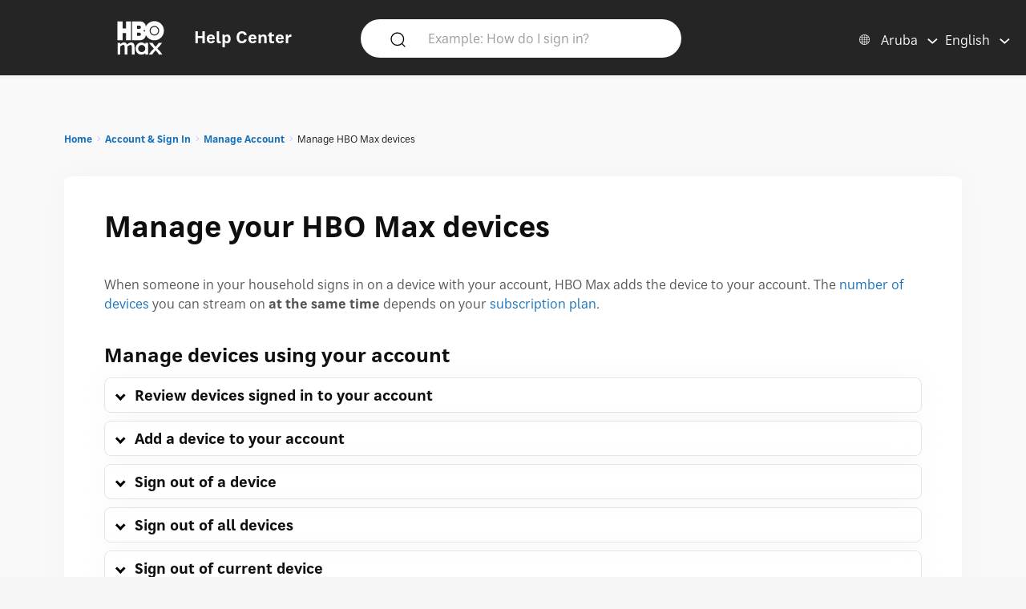

--- FILE ---
content_type: text/html; charset=utf-8
request_url: https://help.hbomax.com/aw-en/answer/detail/000002502
body_size: 13071
content:




<!DOCTYPE html>
<html lang="en"
    >
<head>
    <script src="/bundles/Environment?v=-v_hgkolf3WFVkmi-JAaStAMe2eguKR1LtgQv_uZ7LE1"></script>


    <link rel="stylesheet" type="text/css" href="/Styles/Account/Fonts.css" />
    <script type="text/javascript">
        HHURL.config.baseUrl = "https://eus-prod-cc-hbomax-webapp.azurewebsites.net/"
        HHURL.config.countryRoute = "aw-en"
        HHURL.config.cookieDomain = ".eus-prod-cc-hbomax-webapp.azurewebsites.net"
        HHURL.config.selectedCountry = "aw"
        HHURL.config.selectedLanguage = "en"
    </script>
    <!-- Google Tag Manager -->
    <script>
        (function (w, d, s, l, i) {
            w[l] = w[l] || []; w[l].push({
                'gtm.start':
                    new Date().getTime(), event: 'gtm.js'
            }); var f = d.getElementsByTagName(s)[0],
                j = d.createElement(s), dl = l != 'dataLayer' ? '&l=' + l : ''; j.async = true; j.src =
                    'https://www.googletagmanager.com/gtm.js?id=' + i + dl; f.parentNode.insertBefore(j, f);
        })(window, document, 'script', 'dataLayer', 'GTM-52HP4RS');</script>
    <!-- End Google Tag Manager -->
    <!-- OneTrust Cookies Consent Notice start for help.beam.com -->
    <script src="https://cdn.cookielaw.org/scripttemplates/otSDKStub.js" type="text/javascript" charset="UTF-8" data-domain-script="018fe2d4-5c7e-7d31-a64a-91fbd54e468c"></script>
    <script type="text/javascript">
        function OptanonWrapper() {
            //document.getElementById("").textContent = "HELLOOOO";
        }
    </script>
    <!-- OneTrust Cookies Consent Notice end for help.beam.com -->
    <script src="/bundles/jquery?v=yrtgBHzBzBVlRqzNLyzvzTDw3epo5qeXgCkAGYvIIdA1"></script>


    <link href="https://cdnjs.cloudflare.com/ajax/libs/dropzone/5.9.2/min/dropzone.min.css" rel="stylesheet" />
    <script src="https://cdnjs.cloudflare.com/ajax/libs/dropzone/5.9.2/min/dropzone.min.js"></script>


    <meta http-equiv="X-UA-Compatible" content="IE=Edge">
    <meta http-equiv="content-type" content="text/html; charset=utf-8" />
    <meta http-equiv="Content-Style-Type" content="text/css" />
    <meta http-equiv="Content-Script-Type" content="text/javascript" />
    <meta http-equiv="X-UA-Compatible" content="chrome=1" />
    <meta name="viewport" content="width=device-width, initial-scale=1.0, minimum-scale=1.0, maximum-scale=3.0, user-scalable=yes" />
    <link rel="shortcut icon" type="image/x-icon" href="/images/hbo-max-favicon.ico">
    <title>HBO Max | Find out how to review, add, and sign out of devices using your HBO Max account. </title>
    <script src="/bundles/modernizr?v=inCVuEFe6J4Q07A0AcRsbJic_UE5MwpRMNGcOtk94TE1"></script>


    <script src="/Scripts/js.cookie.js"></script>
    


    <!--My Bundles-->
    <script src="/bundles/baseScripts?v=Og7CG0NEu4Ri_NsXxAoA-FyKakoGvHPSV0ZxQcr7d5I1"></script>

    <script src="/bundles/accountScripts?v=lWeG-_sHGWZBzc8GU3n6RF-KmGcdkRTcdixBn_YiGxA1"></script>

    <link href="/bundles/baseCSS?v=mD3TI8EsqaUQsrzoyaaZtoqcBonmcvw01J06_kSvzas1" rel="stylesheet"/>

    <link href="/bundles/accountCSS?v=nMYuNoj4vrvtceoKB0F-zjgix-CwgTXX57pbI1zDpls1" rel="stylesheet"/>

    <script src="/bundles/UAParser?v=5rQlbkPqG9FubFY54-YxgizLGUHN0wuW0eYuNA1iSKc1"></script>


    

    

    


    <script>
        window.CNX_BASEURL = "https://azureappgw-chatbot-admin.hartehanks.com/api/v1/chatbot";
    </script>



<script src="/bundles/PypeStream?v=W4y14mb6s-vFiptmOhI7rk17YhcjG6D_EoDlz8yeLvE1"></script>

    
    <script src="/bundles/KBUtils?v=pMlrRY_Q3p9xKd2yzsVef1tHaYjo0_8UDW4AejlBcjk1"></script>


    
    <link href="/bundles/KBCSS?v=WVMSvBbItYAT5nHuoO-HFCO8DvhzmkJFuuScQ2OvihY1" rel="stylesheet"/>



    <script type="text/javascript">
        HHTranslate.KBLabelTV = 'TV device';
HHTranslate.KBLabelPhone = 'Phone or tablet';
HHTranslate.KBLabelPC = 'Computer';
HHTranslate.g_Thanks = 'Thank you';

    </script>

        <link rel="canonical" href="https://eus-prod-cc-hbomax-webapp.azurewebsites.net/aw-en/answer/detail/000002502" />

</head>
<body class="Site ">
    <!-- Google Tag Manager (noscript) -->
    <noscript>
        <iframe src="https://www.googletagmanager.com/ns.html?id=GTM-52HP4RS"
                height="0" width="0" style="display:none;visibility:hidden"></iframe>
    </noscript>
    <!-- End Google Tag Manager (noscript) -->
    <div class="SiteParent Page">
        <header id="Site-header" class="Site-header AtTop">
    <div class="Header" role="banner">
        <div class="HeaderRow">
            <div class="HeaderTitleBlock">
                <div class="HeaderTitleWrapper">
                    <a href="/aw-en/Home/Index" class="HeaderLink InlineBlock" data-gatType="Link" data-gatSection="Header" data-nav="Light">
                        <img src="/images/icons/NEW_HBO_Max_Logo_Pure_White.svg" class="HeaderLogo InlineBlock" /><div class="InlineBlock"><div class="HeaderTitleLabel">Help Center</div></div>
                    </a>
                </div>
            </div>

            <div class="PageSearchDTWrapper">
                <div class="PageSearchDTBG">
                    <div class="SearchIconBlock" id="PageSearchIconBlock">
                        <img src="/images/icons/search-default.svg" class="SearchIcon" id="PageSearchHeaderIcon" />
                    </div><div class="SearchInputBlock">
<form accept-charset="UTF-8" action="/aw-en/Answer/Results" class="search" id="PageSearchDT" method="post" role="search"><input name="__RequestVerificationToken" type="hidden" value="oc19EQM1Du2u4mCR2520ndlK07ei6Vj0KS2gC6OXMvm_Dqjyq3_JnIXteOBc3vWFxYW4g3ocaHn4C0MBsPRIPMEsDVgyAMm0N0SqCfwUq4o1" />                            <input class="SearchInput" id="PageSearchInput" name="query" type="search" placeholder="Example: How do I sign in?" autocomplete="off" aria-label="Example: How do I sign in?" />
                            <input id="PageSearchSubmit" name="commit" type="submit" value="Search" style="display:none;" data-gatType="Button" data-gatSection="Header" data-gatName="Search">
                            <input id="IsNewSearch" type="hidden" name="IsNewSearch" value="True" />
</form>                    </div>
                    <div id="DynamicSearchResultsDT" class="DisplayNone"><div id="DynamicSearchWrapper" class="DynSearchWrapper">
    <div id="PopularBlock" class="">
        <div class="PageSearchRow2Title">POPULAR RIGHT NOW</div>
        <div>
            <ul class="PageSearchPopList">
                    <li><a href="/aw-en/Answer/Detail/000002515" class="FeaturedLink" data-gatType="Link" data-gatSection="PopularSearches">Subtitles, captions, and audio</a></li>
                    <li><a href="/aw-en/Answer/Detail/000002516" class="FeaturedLink" data-gatType="Link" data-gatSection="PopularSearches">Forgot my HBO Max email or password</a></li>
                    <li><a href="/aw-en/Answer/Detail/000002525" class="FeaturedLink" data-gatType="Link" data-gatSection="PopularSearches">Change your payment method</a></li>
                    <li><a href="/aw-en/Answer/Detail/000002521" class="FeaturedLink" data-gatType="Link" data-gatSection="PopularSearches">Troubleshoot the HBO Max app or HBOMax.com</a></li>
                    <li><a href="/aw-en/Answer/Detail/000002508" class="FeaturedLink" data-gatType="Link" data-gatSection="PopularSearches">Change your email, password, or name</a></li>
            </ul>
        </div>
    </div>
    <div id="DynamicSearchBlock" class=""></div>
</div>

</div>
                </div>
            </div>
            
            
            <div class="HeaderLinkBlock">
                <img src="/images/icons/search-default-fff.svg" class="SearchIcon Mobile" id="PageSearchIcon" />
                <div class="HeaderLinkWrapper Search " id="PageSearchLabel">Search</div>
                <div class="HeaderLanguagePicker">
    <div id="CountryPickerButton" class="PickerButton CountryPicker focusable" tabindex="0">
        <div class="PickerButtonLabel"><img src="/Images/icons/world_fff.svg" alt="Countries" class="RCLIcon" /></div>
        <div class="PickerValue">
            <div class="PickerButtonLabel desktop">Aruba</div> 
            <div class="PickerButtonLabel mobile">AW</div> 
        </div>
    </div>
    <div id="LanguagePickerButton" class="PickerButton LanguagePicker focusable" tabindex="0">
        <div class="PickerValue Lang">
            <div class="PickerButtonLabel desktop">English</div> 
            <div class="PickerButtonLabel mobile">EN</div>  
        </div>
    </div>
<div id="CountryPickerOverlay" class="Overlay DisplayNone">
    <div class="OverlayModal RCLOverlayModal">
        <div class="OverlayHeaderBar">
            <div class="RCLModalTitleWrapper"><div class="RCLModalTitle">Choose your country</div></div>

            <div id="CountryOverlayClose" class="OverlayClose"><img src="/images/icons/close-x.svg" alt="close" /></div>
        </div>
        <div class="RCLModalTopLine">Choose your country</div>
        <div class="OverlayModalBodyWrapper">
            <div class="OverlayModalBody">
                <div>

                    
                            <div class="RCLRegion">Asia Pacific</div>
                            <div class="RCLCountry"><a href="/au-en/answer/detail/000002502">Australia</a></div>
                            <div class="RCLCountry"><a href="/bd-en/answer/detail/000002502">Bangladesh</a></div>
                            <div class="RCLCountry"><a href="/bn-ms/answer/detail/000002502">Brunei</a></div>
                            <div class="RCLCountry"><a href="/kh-en/answer/detail/000002502">Cambodia</a></div>
                            <div class="RCLCountry"><a href="/hk-zh/answer/detail/000002502">Hong Kong</a></div>
                            <div class="RCLCountry"><a href="/id-id/answer/detail/000002502">Indonesia</a></div>
                            <div class="RCLCountry"><a href="/la-en/answer/detail/000002502">Laos</a></div>
                            <div class="RCLCountry"><a href="/mo-zh/answer/detail/000002502">Macau</a></div>
                            <div class="RCLCountry"><a href="/my-ms/answer/detail/000002502">Malaysia</a></div>
                            <div class="RCLCountry"><a href="/mn-en/answer/detail/000002502">Mongolia</a></div>
                            <div class="RCLCountry"><a href="/mm-en/answer/detail/000002502">Myanmar</a></div>
                            <div class="RCLCountry"><a href="/np-en/answer/detail/000002502">Nepal</a></div>
                            <div class="RCLCountry"><a href="/pk-en/answer/detail/000002502">Pakistan</a></div>
                            <div class="RCLCountry"><a href="/pw-en/answer/detail/000002502">Palau</a></div>
                            <div class="RCLCountry"><a href="/pg-en/answer/detail/000002502">Papua New Guinea</a></div>
                            <div class="RCLCountry"><a href="/ph-en/answer/detail/000002502">Philippines</a></div>
                            <div class="RCLCountry"><a href="/sg-en/answer/detail/000002502">Singapore</a></div>
                            <div class="RCLCountry"><a href="/sb-en/answer/detail/000002502">Solomon Islands</a></div>
                            <div class="RCLCountry"><a href="/lk-en/answer/detail/000002502">Sri Lanka</a></div>
                            <div class="RCLCountry"><a href="/tw-zh/answer/detail/000002502">Taiwan</a></div>
                            <div class="RCLCountry"><a href="/th-th/answer/detail/000002502">Thailand</a></div>
                            <div class="RCLCountry"><a href="/tl-en/answer/detail/000002502">Timor-Leste</a></div>
                            <div class="RCLRegion">Europe and Central Asia</div>
                            <div class="RCLCountry"><a href="/al-en/answer/detail/000002502">Albania</a></div>
                            <div class="RCLCountry"><a href="/am-ru/answer/detail/000002502">Armenia</a></div>
                            <div class="RCLCountry"><a href="/at-de/answer/detail/000002502">Austria</a></div>
                            <div class="RCLCountry"><a href="/be-en/answer/detail/000002502">Belgium</a></div>
                            <div class="RCLCountry"><a href="/ba-sh/answer/detail/000002502">Bosnia and Herzegovina</a></div>
                            <div class="RCLCountry"><a href="/bg-bg/answer/detail/000002502">Bulgaria</a></div>
                            <div class="RCLCountry"><a href="/hr-hr/answer/detail/000002502">Croatia</a></div>
                            <div class="RCLCountry"><a href="/cy-el/answer/detail/000002502">Cyprus</a></div>
                            <div class="RCLCountry"><a href="/cz-cs/answer/detail/000002502">Czech Republic</a></div>
                            <div class="RCLCountry"><a href="/dk-da/answer/detail/000002502">Denmark</a></div>
                            <div class="RCLCountry"><a href="/ee-et/answer/detail/000002502">Estonia</a></div>
                            <div class="RCLCountry"><a href="/fi-fi/answer/detail/000002502">Finland</a></div>
                            <div class="RCLCountry"><a href="/fr-fr/answer/detail/000002502">France</a></div>
                            <div class="RCLCountry"><a href="/ge-en/answer/detail/000002502">Georgia</a></div>
                            <div class="RCLCountry"><a href="/de-de/answer/detail/000002502">Germany</a></div>
                            <div class="RCLCountry"><a href="/gr-el/answer/detail/000002502">Greece</a></div>
                            <div class="RCLCountry"><a href="/hu-hu/answer/detail/000002502">Hungary</a></div>
                            <div class="RCLCountry"><a href="/is-en/answer/detail/000002502">Iceland</a></div>
                            <div class="RCLCountry"><a href="/it-it/answer/detail/000002502">Italy</a></div>
                            <div class="RCLCountry"><a href="/kz-ru/answer/detail/000002502">Kazakhstan</a></div>
                            <div class="RCLCountry"><a href="/kg-ru/answer/detail/000002502">Kyrgyzstan</a></div>
                            <div class="RCLCountry"><a href="/lv-lv/answer/detail/000002502">Latvia</a></div>
                            <div class="RCLCountry"><a href="/li-de/answer/detail/000002502">Liechtenstein</a></div>
                            <div class="RCLCountry"><a href="/lt-lt/answer/detail/000002502">Lithuania</a></div>
                            <div class="RCLCountry"><a href="/lu-fr/answer/detail/000002502">Luxembourg</a></div>
                            <div class="RCLCountry"><a href="/mt-en/answer/detail/000002502">Malta</a></div>
                            <div class="RCLCountry"><a href="/me-sh/answer/detail/000002502">Montenegro</a></div>
                            <div class="RCLCountry"><a href="/nl-nl/answer/detail/000002502">Netherlands</a></div>
                            <div class="RCLCountry"><a href="/mk-mk/answer/detail/000002502">North Macedonia</a></div>
                            <div class="RCLCountry"><a href="/no-no/answer/detail/000002502">Norway</a></div>
                            <div class="RCLCountry"><a href="/pt-pt/answer/detail/000002502">Portugal</a></div>
                            <div class="RCLCountry"><a href="/ro-ro/answer/detail/000002502">Romania</a></div>
                            <div class="RCLCountry"><a href="/rs-sh/answer/detail/000002502">Serbia</a></div>
                            <div class="RCLCountry"><a href="/sk-sk/answer/detail/000002502">Slovakia</a></div>
                            <div class="RCLCountry"><a href="/si-sl/answer/detail/000002502">Slovenia</a></div>
                            <div class="RCLCountry"><a href="/es-es/answer/detail/000002502">Spain</a></div>
                            <div class="RCLCountry"><a href="/se-sv/answer/detail/000002502">Sweden</a></div>
                            <div class="RCLCountry"><a href="/ch-de/answer/detail/000002502">Switzerland</a></div>
                            <div class="RCLCountry"><a href="/tj-ru/answer/detail/000002502">Tajikistan</a></div>
                            <div class="RCLCountry"><a href="/tr-tr/answer/detail/000002502">T&#252;rkiye</a></div>
                            <div class="RCLCountry"><a href="/ua-uk/answer/detail/000002502">Ukraine</a></div>
                            <div class="RCLRegion">Latin America and The Caribbean</div>
                            <div class="RCLCountry"><a href="/ai-en/answer/detail/000002502">Anguilla</a></div>
                            <div class="RCLCountry"><a href="/ag-en/answer/detail/000002502">Antigua and Barbuda</a></div>
                            <div class="RCLCountry"><a href="/ar-es/answer/detail/000002502">Argentina</a></div>
                            <div class="RCLCountry"><a href="/aw-en/answer/detail/000002502">Aruba</a></div>
                            <div class="RCLCountry"><a href="/bs-en/answer/detail/000002502">Bahamas</a></div>
                            <div class="RCLCountry"><a href="/bb-en/answer/detail/000002502">Barbados</a></div>
                            <div class="RCLCountry"><a href="/bz-en/answer/detail/000002502">Belize</a></div>
                            <div class="RCLCountry"><a href="/bo-es/answer/detail/000002502">Bolivia</a></div>
                            <div class="RCLCountry"><a href="/br-pt/answer/detail/000002502">Brazil</a></div>
                            <div class="RCLCountry"><a href="/vg-en/answer/detail/000002502">British Virgin Islands</a></div>
                            <div class="RCLCountry"><a href="/ky-en/answer/detail/000002502">Cayman Islands</a></div>
                            <div class="RCLCountry"><a href="/cl-es/answer/detail/000002502">Chile</a></div>
                            <div class="RCLCountry"><a href="/co-es/answer/detail/000002502">Colombia</a></div>
                            <div class="RCLCountry"><a href="/cr-es/answer/detail/000002502">Costa Rica</a></div>
                            <div class="RCLCountry"><a href="/cw-en/answer/detail/000002502">Curacao</a></div>
                            <div class="RCLCountry"><a href="/dm-en/answer/detail/000002502">Dominica</a></div>
                            <div class="RCLCountry"><a href="/do-en/answer/detail/000002502">Dominican Republic</a></div>
                            <div class="RCLCountry"><a href="/ec-es/answer/detail/000002502">Ecuador</a></div>
                            <div class="RCLCountry"><a href="/sv-es/answer/detail/000002502">El Salvador</a></div>
                            <div class="RCLCountry"><a href="/gd-en/answer/detail/000002502">Grenada</a></div>
                            <div class="RCLCountry"><a href="/gt-es/answer/detail/000002502">Guatemala</a></div>
                            <div class="RCLCountry"><a href="/gy-en/answer/detail/000002502">Guyana</a></div>
                            <div class="RCLCountry"><a href="/ht-en/answer/detail/000002502">Haiti</a></div>
                            <div class="RCLCountry"><a href="/hn-es/answer/detail/000002502">Honduras</a></div>
                            <div class="RCLCountry"><a href="/jm-en/answer/detail/000002502">Jamaica</a></div>
                            <div class="RCLCountry"><a href="/mx-es/answer/detail/000002502">Mexico</a></div>
                            <div class="RCLCountry"><a href="/ms-en/answer/detail/000002502">Montserrat</a></div>
                            <div class="RCLCountry"><a href="/ni-es/answer/detail/000002502">Nicaragua</a></div>
                            <div class="RCLCountry"><a href="/pa-es/answer/detail/000002502">Panama</a></div>
                            <div class="RCLCountry"><a href="/py-es/answer/detail/000002502">Paraguay</a></div>
                            <div class="RCLCountry"><a href="/pe-es/answer/detail/000002502">Peru</a></div>
                            <div class="RCLCountry"><a href="/kn-en/answer/detail/000002502">Saint Kitts and Nevis</a></div>
                            <div class="RCLCountry"><a href="/lc-en/answer/detail/000002502">Saint Lucia</a></div>
                            <div class="RCLCountry"><a href="/vc-en/answer/detail/000002502">Saint Vincent and the Grenadines</a></div>
                            <div class="RCLCountry"><a href="/sr-en/answer/detail/000002502">Suriname</a></div>
                            <div class="RCLCountry"><a href="/tt-en/answer/detail/000002502">Trinidad and Tobago</a></div>
                            <div class="RCLCountry"><a href="/tc-en/answer/detail/000002502">Turks and Caicos Islands</a></div>
                            <div class="RCLCountry"><a href="/uy-es/answer/detail/000002502">Uruguay</a></div>
                            <div class="RCLCountry"><a href="/ve-es/answer/detail/000002502">Venezuela</a></div>
                            <div class="RCLRegion">Middle East</div>
                            <div class="RCLCountry"><a href="/il-he/answer/detail/000002502">Israel</a></div>
                            <div class="RCLRegion">USA</div>
                            <div class="RCLCountry"><a href="/us-en/answer/detail/000002502">United States</a></div>
                </div>
            </div>
        </div>
    </div>
</div>


<div id="LanguagePickerOverlay" class="DisplayNone LanguagePickerOverlay">
    <div id="LangList" class="LPOLanguageList">
            <div class="LPOLanguageChoice Selected"><a href="/aw-en/answer/detail/000002502">English</a></div>
    </div>
</div></div>
            </div>
            
        </div>
    </div>
    <div id="PageSearchOverlay" class="DisplayNone">
        <div>
            <div class="PageSearchRow">
                <img src="/images/icons/search-default.svg" class="SearchIcon Active" id="PageSearchIconO" />
<form accept-charset="UTF-8" action="/aw-en/Answer/Results" class="search" id="PageSearchMobile" method="post" role="search"><input name="__RequestVerificationToken" type="hidden" value="UpNnX770lB_pdr_yXqq2nH56D7W7ZrXUcOdnABug7bjdsb3TF5OxiQO5fwwOzxL8-se8T47h0AvDJlBhRBt4o8Dvbyr_kbXjzwHq3fB3wog1" />                    <input id="PageSearchInputO" type="search" name="query" placeholder="Example: How do I sign in?" autocomplete="off" tabindex="1"/>
                    <input id="PageSearchSubmitO" name="commit" type="submit" value="Search" style="display:none;" data-gatType="Button" data-gatSection="Header" data-gatName="Search">
                    <input id="IsNewSearchO" type="hidden" name="IsNewSearch" value="True" />
</form>                <img src="/images/icons/close-x.svg" class="PageSearchClose" id="PageSearchClose" />
            </div>
            <div id="DynamicSearchResults" class="PageSearchRow2" tabindex="100">
                
            </div>
        </div>
    </div>
    <div id="ScrollToTop"><img src="/images/icons/back-to-top-v2.svg" /></div>
</header>
<script type="text/javascript">
    $(document).ready(function () {
        MonitorSearch("PageSearchInputO", "DynamicSearchBlock", "/aw-en/Answer/AnswerSearch");
        MonitorSearch("PageSearchInput", "DynamicSearchBlock", "/aw-en/Answer/AnswerSearch");
        $(window).resize(function () {
            _placeSearch();
        });
        _placeSearch();
        $("#PageSearchInput").focusin(function () {
            $("#DynamicSearchResultsDT").removeClass("DisplayNone");
        });
        $("#PageSearchIcon,#PageSearchLabel").click(function () {
            $("#PageSearchOverlay").removeClass("DisplayNone");
        });
        $("#PageSearchClose").click(function () {
            $("#PageSearchOverlay").addClass("DisplayNone");
        });

        $('#PageSearchIconBlock').click(function () {
            _doSearch();
        });
        $('#PageSearchIconO').click(function () {
            _doSearchO();
        });
        $('#PageSearchInput, #PageSearchInputO').keypress(function (e) {
            if (e.which == 13) {
                if ($("#PageSearchOverlay").hasClass("DisplayNone")) {
                    _doSearch();
                }
                else {
                    _doSearchO();
                }
                return false;
            }
        });
    });
    function _doSearch() {
        if ($("#PageSearchInput").val().trim().length > 0) {
            $('#PageSearchSubmit').click();
        }
    }
    function _doSearchO() {
        if ($("#PageSearchInputO").val().trim().length > 0) {
            $('#PageSearchSubmitO').click();
        }
    }
    function _placeSearch() {
        if (_isTabletWidth()) {
            $('#DynamicSearchWrapper').appendTo('#DynamicSearchResults');
        }
        else {
            $("#PageSearchOverlay").addClass("DisplayNone");
            $('#DynamicSearchWrapper').appendTo('#DynamicSearchResultsDT');
        }
    }
</script>

        <div class="HeaderSpacer"></div>
        
        <main class="Site-content Site-content--full">
            

<section class="AnswerPageFrame">
    <section class="CategoryContent Answer">
        <div class="AnswerFrame">
            <div class="CategoryBreadcrumbs">

    <div id="CategoryBreadCrumbs" class="NavTreeBreadCrumbs">
        <div id="BreadCrumbDiv">
            <ol class="breadcrumbs" data-section="breadcrumbs">
                <ul class='BreadcrumbList'><li><a href='/aw-en/' data-gatType='Link' data-gatSection='Breadcrumb'>Home</a></li><li><a href='/aw-en/Category/Detail/Account_Sign_In'>Account & Sign In</a></li><li><a href='/aw-en/Category/Detail/Manage_Account'>Manage Account</a></li><li>Manage HBO Max devices</li></ul>
            </ol>
        </div>
    </div>
</div>
            <div class="AnswerBlock">
                <div class="AnswerContainer">
                    <div class="Column1">
                        <section id="AnswerBody" class="Answer">
                            <article class="">
                                <div class="KBTitle"><h1>Manage your HBO Max devices</h1></div>
                                <p>When someone in your household signs in on a device with your account, HBO Max adds the device to your account. The <a href="/Answer/Detail/000002507">number of devices</a> you can stream on <strong>at the same time</strong> depends on your <a class="jumpLinkClass" data-target="expand25473" href="/Answer/Detail/000002547#plans">subscription plan</a>.</p>

<h3>Manage devices using your account</h3>

<section class="collapsible">
 <div class="collapsibletitle">Review devices signed in to your account</div>
 <div class="collapsiblebody">

<p>To review the devices that are currently signed in to your account:</p>

<ol>
	<li><a href="/Answer/Detail/000002551#phone">Sign in</a> to HBO Max on your phone, tablet, or computer. <a href="/Answer/Detail/000002552#phone">Can't sign in?</a></li>
	<li>Choose your profile, then <strong>Account</strong> > <strong>Devices</strong>.<br> 
		(Only <a href="/Answer/Detail/000002539">Adult profiles</a> can manage devices.)</li>
	<li>Review the list of devices signed in to your account, including the profile name, sign-in date, and country.<br>
		If you don't recognize a device, go to <a href="/Answer/Detail/000002503">Stop unwanted use of your account</a>.</li>
</ol>

<p>Devices are <strong>automatically added</strong> to the device list when you sign in (and are removed when you sign out). We recommend signing out of devices that your household no longer uses.</p>

 </div>
</section>

<section class="collapsible">
 <div class="collapsibletitle">Add a device to your account</div>
 <div class="collapsiblebody">

<p>When someone in your household signs in with your account, HBO Max adds the device to your account.</p>

<p>To add a device to your account, <a href="/Answer/Detail/000002506">install the HBO Max app</a> and <a href="/Answer/Detail/000002551">sign in</a>.</p>

 </div>
</section>

<section class="collapsible">
 <div class="collapsibletitle">Sign out of a device</div>
 <div class="collapsiblebody">

<p>If you no longer own or use a device, you can remove the device from your account by signing out. You need to sign out of devices used by people who don't live with you. Here's how:</p>

<ol>
	<li><a href="/Answer/Detail/000002551#phone">Sign in</a> to HBO Max on your phone, tablet, or computer. <a href="/Answer/Detail/000002552#phone">Can't sign in?</a></li>
	<li>Choose your profile, then <strong>Account</strong> > <strong>Devices</strong>.<br> 
		(Only <a href="/Answer/Detail/000002539">Adult profiles</a> can manage devices.)</li>
	<li>Choose the <strong>X</strong> beside the device you want to sign out of.</li>
</ol>

<p><strong>Note</strong>  If someone in your household is streaming, they won't be signed out of HBO Max until the end of their show or movie.</p>

 </div>
</section>

<section class="collapsible">
 <div class="collapsibletitle">Sign out of all devices</div>
 <div class="collapsiblebody">
   
   <p>If you think someone might have access to your HBO Max account without your permission, we recommend signing out of all devices. Here's how: </p>
   <ol>
   	<li><a href="/Answer/Detail/000002551#phone">Sign in</a> to HBO Max on your phone, tablet, or computer. <a href="/Answer/Detail/000002552#phone">Can't sign in?</a></li>
	<li>Choose your profile, then <strong>Account</strong> > <strong>Devices</strong>.<br> 
		(Only <a href="/Answer/Detail/000002539">Adult profiles</a> can manage devices.)</li>
	<li>Choose <strong>Sign Out All Devices</strong>.</li></ol>

	<p><strong>Note</strong> If someone in your household is streaming, they won't be signed out of HBO Max until the end of their show or movie.</p>

 </div>
</section>

<section class="collapsible">
 <div class="collapsibletitle">Sign out of current device</div>
 <div class="collapsiblebody">

<p>In HBO Max, do one of the following:</p>

<ul>
	<li><strong>Phone, tablet, or computer</strong>: Choose your profile (upper right) and then <strong>Sign Out</strong>.</li>
	<li><strong>TV device</strong>: Choose the Settings icon <img src='https://hbomaxmedia.blob.core.windows.net/images/beam in-line images/settings.svg' alt='cog'> and then <strong>Sign Out</strong>.</li>
</ul>

 </div>
</section>
                            </article>
                        </section>
                    </div>
                    <div class="Column2">
                        <section class="RelatedArticles ">
    <div class="CategoryRelatedTitle Answer">RELATED ARTICLES</div>
    <ul class="RA">
        <li class="CategorySectionAnswer"><a href="/aw-en/Answer/Detail/000002507" data-gatType="Link" data-gatSection="RelatedAnswer">HBO Max on too many devices</a></li>
        <li class="CategorySectionAnswer"><a href="/aw-en/Answer/Detail/000002509" data-gatType="Link" data-gatSection="RelatedAnswer">HBO Max account security</a></li>
        <li class="CategorySectionAnswer"><a href="/aw-en/Answer/Detail/000002503" data-gatType="Link" data-gatSection="RelatedAnswer">Stop unwanted use</a></li>
        <li class="CategorySectionAnswer"><a href="/aw-en/Answer/Detail/000002552" data-gatType="Link" data-gatSection="RelatedAnswer">Can't sign in</a></li>
        <li class="CategorySectionAnswer"><a href="/aw-en/Answer/Detail/000002522" data-gatType="Link" data-gatSection="RelatedAnswer">HBO Max refund</a></li>
    </ul>
</section>
                    </div>
                </div>
                <section class="AnswerFormSection">
                    <hr class="Answer Desktop" />
                    <section class="feedback">

    <div>
        <div class="AnsFeedbackRow">
            <div>
                <span class="helpful-label">Did this help?</span>
                <div class="feedback-btns">

                    <button id="FeedbackButtonYes" class="helpful yes" data-gatType="Button" data-gatSection="AnswerFeedback" data-gatName="Yes" aria-label="Did this help? yes"><span>Yes</span></button>
                    <button id="FeedbackButtonNo" class="helpful no Invert" data-gatType="Button" data-gatSection="AnswerFeedback" data-gatName="No" aria-label="Did this help? no"><span>No</span></button>
                </div>
            </div>
            <div class="AnswerFeedbackForm">
<form action="/aw-en/Answer/AnswerFeedbackSubmit?Length=6" class="feedback-form invalid DisplayNone" data-ajax="true" data-ajax-method="Post" data-ajax-mode="replace" data-ajax-success="FeedbackThankYou" data-ajax-update="#nothing" id="AnswerFeedbackForm" method="post" role="alert"><input name="__RequestVerificationToken" type="hidden" value="dmZQa72pH4dqqpK3-4qF4HXfQgYZiq51PNwKMzlB1BeoUltzqrFidhbwbj8ptybUS7_xywaZYe-FTOUnBGvYUIiJdSIoyN594m9JKoqNCCk1" />                    <div class="fbchoice">
                        <input class="radio" id="fb1" name="NoChoices" type="radio" value="Article was confusing" />
                        <label for="fb1">Article was confusing</label>
                    </div>
                    <div class="fbchoice">
                        <input class="radio" id="fb2" name="NoChoices" type="radio" value="Didn&#39;t solve my problem" />
                        <label for="fb2">Didn&#39;t solve my problem</label>
                    </div>
                    <div class="fbchoice">
                        <input class="radio" id="fb3" name="NoChoices" type="radio" value="Article was hard to find" />
                        <label for="fb3">Article was hard to find</label>
                    </div>
<span class="field-validation-valid text-danger" data-valmsg-for="NoChoices" data-valmsg-replace="true"></span>                    <div id="FeedbackNoComment" class="AFCommentLabel">Let us know</div>
<textarea Name="OtherComment" aria-labelledby="FeedbackNoComment" class="details " cols="20" id="OtherComment" name="OtherComment" placeholder="How can we improve this article?" rows="2">
</textarea><span class="field-validation-valid text-danger" data-valmsg-for="OtherComment" data-valmsg-replace="true"></span><input id="AnswerID" name="AnswerID" type="hidden" value="000002502" /><input id="ButtonType" name="ButtonType" type="hidden" value="" />                    <input type="hidden" name="AnswerFeedbackID" value="" />
                    <button id="FeedbackButtonSubmit" value="Submit" class="submit" data-gatType="Button" data-gatSection="AnswerFeedback" data-gatName="SubmitNo">Submit</button>
</form>                <form action="/aw-en/Answer/AnswerFeedbackSubmit?Length=6" class="feedback-form invalid DisplayNone" data-ajax="true" data-ajax-method="Post" data-ajax-mode="replace" data-ajax-success="FeedbackThankYou" data-ajax-update="#nothing" id="AnswerFeedbackFormYes" method="post" role="alert"><input name="__RequestVerificationToken" type="hidden" value="O_MXdjde2p_2WMhsbDSuvH5YSTnfoDiBobhWzBbC2vjrdaaYEj1I7D3MVwqvTVZ3rVUqRG2JJBS2lw07IG1NgVWbHxLY7_hiorE1dhN5Rlc1" />                    <div class="fbchoice">
                        <span><b>Thanks for your feedback!</b></span>
                        <div id="FeedbackYesComment" class="AFCommentLabel">Let us know</div>
                        <textarea Name="OtherCommentYes" aria-labelledby="FeedbackYesComment" class="details Yes" cols="20" id="OtherCommentYes" name="OtherCommentYes" placeholder="What did you find helpful?" rows="2">
</textarea>
                    </div>
<input id="AnswerIDYes" name="AnswerIDYes" type="hidden" value="000002502" /><input id="ButtonTypeYes" name="ButtonTypeYes" type="hidden" value="" />                    <input type="hidden" name="AnswerFeedbackID" value="" />
                    <button id="FeedbackButtonSubmitYes" value="Submit" class="submit" data-gatType="Button" data-gatSection="AnswerFeedback" data-gatName="SubmitYes">Submit</button>
</form>                <input id="ThankYouLabel" name="ThankYouLabel" type="hidden" value="Thanks for your feedback!" />
                <input id="StillNeedHelpLabel" name="StillNeedHelpLabel" type="hidden" value="Still need help?" />
                <input id="ContactUsLabel" name="ContactUsLabel" type="hidden" value="Contact us" />
                <input id="ContactUsLink" name="ContactUsLink" type="hidden" value="/aw-en/ContactUs/Index" />
            </div>
        </div><div class="AnsFeedbackRow Social">
            <section class="share Desktop">
    <div class="share-label">Share this article</div>
    <a href="//twitter.com/intent/tweet?url=https://eus-prod-cc-hbomax-webapp.azurewebsites.net/aw-en/answer/detail/000002502&amp;text=Find+out+how+to+review%2c+add%2c+and+sign+out+of+devices+using+your+HBO+Max+account.&amp;hashtags=Max" target="_blank" title="Tweet this" class="twitter-btn" data-social="twitter" data-gatType="Button" data-gatSection="Social" data-gatName="TwitterPost"><img src="/images/icons/X_black.svg" class="TwitterShareIcon" /></a>
    
    <a href="//facebook.com/sharer.php?u=https://eus-prod-cc-hbomax-webapp.azurewebsites.net/aw-en/answer/detail/000002502" target="_blank" title="Post to Facebook" class="facebook-btn" data-social="facebook" data-gatType="Button" data-gatSection="Social" data-gatName="FacebookPost"><img src="/images/icons/facebook_white.svg" class="FacebookFooterIcon" /></a>
    
</section>

        </div>
    </div>
</section>
<script>
    $(document).ready(function () {
        $("#AnswerFeedbackForm").validate();

        $("#FeedbackButtonYes").click(function () {
            $("#ButtonTypeYes").val("yes");
            $("#AnswerFeedbackForm").addClass("DisplayNone");
            $("#AnswerFeedbackFormYes").removeClass("DisplayNone");
            $("#FeedbackButtonYes").addClass("selected");
            $("#FeedbackButtonNo").removeClass("selected");
            var feedbackId = $('#AnswerFeedbackFormYes input[name=AnswerFeedbackID]').val();
            var answerFbOption = {
                AnswerFeedbackID: feedbackId,
                ButtonType: 'YES',
                AnswerIdYes: '000002502'
            };
            $.ajax({
                url: '/aw-en/Answer/AnswerFeedbackOption',
                type: 'POST',
                data: JSON.stringify(answerFbOption),
                contentType: 'application/json; charset=utf-8',
                success: function (result) {
                    $('input[name=AnswerFeedbackID]').val(result);
                },
            });
        });
        $("#FeedbackButtonNo").click(function () {
            $("#ButtonType").val("no");
            $("#AnswerFeedbackFormYes").addClass("DisplayNone");
            $("#AnswerFeedbackForm").removeClass("DisplayNone");
            $("#FeedbackButtonNo").addClass("selected");
            $("#FeedbackButtonYes").removeClass("selected");
            var feedbackId = $('#AnswerFeedbackForm input[name=AnswerFeedbackID]').val();
            var answerFbOption = {
                AnswerFeedbackID: feedbackId,
                ButtonType: 'NO',
                AnswerId: '000002502'
            };
            $.ajax({
                url: '/aw-en/Answer/AnswerFeedbackOption',
                type: 'POST',
                data: JSON.stringify(answerFbOption),
                contentType: 'application/json; charset=utf-8',
                success: function (result) {
                    $('input[name=AnswerFeedbackID]').val(result);
                },
            });
        });
    });


    $("input[name='NoChoices']").change(function () {
        if ($(this).val() == 'Other') {
            $("#OtherComment").rules("add", {
                required: true,
                messages: {
                    required: "Comment is required for Other option."
                }
            });
        } else {
            $("#OtherComment").rules("remove", "required");
        }
    });

    function FeedbackThankYou() {
        var form = document.querySelector('#AnswerFeedbackForm');
        var formYes = document.querySelector('#AnswerFeedbackFormYes');
        var AnsFeedbackRow = document.querySelector('.AnsFeedbackRow');
        var feedbackbtns = document.querySelector('.feedback-btns');
        var ThankYouLabel = document.querySelector('#ThankYouLabel').value;
        var StillNeedHelpLabel = document.querySelector("#StillNeedHelpLabel").value;
        var ContactUsLabel = document.querySelector("#ContactUsLabel").value;
        var ContactUsLink = document.querySelector("#ContactUsLink").value;

        form.style.display = 'none';
        formYes.style.display = 'none';
        feedbackbtns.innerHTML = '';

        AnsFeedbackRow.innerHTML += '<div class="ThankYouLabel">' + ThankYouLabel + '</div>';


        // Check if Pypestream is down
        var isPypestreamDown = 0;
        var contactUsHref = isPypestreamDown ? '/aw-en/ContactUs/Topic' : 'javascript:void(0);';

        // Generate the HTML with the conditional ContactUsLink
        //AnsFeedbackRow.innerHTML += '<div class="ThankYouLabel">' + ThankYouLabel + '</div> <div class="ContactUsLabel">' + StillNeedHelpLabel + ' <a class="ContactUsLink" href="javascript:void(0);" onclick="var currentUrl = window.location.href; var separator = currentUrl.includes(\'?\') ? \'&amp;\' : \'?\'; var newUrl = currentUrl + separator + \'link_clicked=contact\'; history.replaceState(null, null, newUrl); location.reload();">' + ContactUsLabel + '</a>.</div>';
        AnsFeedbackRow.innerHTML += '<div class="ContactUsLabel">' + StillNeedHelpLabel + ' <a class="ContactUsLink" href="' + contactUsHref + '" onclick="var currentUrl = window.location.href; var separator = currentUrl.includes(\'?\') ? \'&amp;\' : \'?\'; var newUrl = currentUrl + separator + \'link_clicked=contact\'; history.replaceState(null, null, newUrl); location.reload();">' + ContactUsLabel + '</a>.</div>';

    }
</script>






                    <hr class="Answer Mobile" />
                </section>
            </div>
            <section class="RelatedArticles Bottom">
    <div class="CategoryRelatedTitle Answer">RELATED ARTICLES</div>
    <ul class="RA">
        <li class="CategorySectionAnswer"><a href="/aw-en/Answer/Detail/000002507" data-gatType="Link" data-gatSection="RelatedAnswer">HBO Max on too many devices</a></li>
        <li class="CategorySectionAnswer"><a href="/aw-en/Answer/Detail/000002509" data-gatType="Link" data-gatSection="RelatedAnswer">HBO Max account security</a></li>
        <li class="CategorySectionAnswer"><a href="/aw-en/Answer/Detail/000002503" data-gatType="Link" data-gatSection="RelatedAnswer">Stop unwanted use</a></li>
        <li class="CategorySectionAnswer"><a href="/aw-en/Answer/Detail/000002552" data-gatType="Link" data-gatSection="RelatedAnswer">Can't sign in</a></li>
        <li class="CategorySectionAnswer"><a href="/aw-en/Answer/Detail/000002522" data-gatType="Link" data-gatSection="RelatedAnswer">HBO Max refund</a></li>
    </ul>
</section>
            <section class="AnswerFormSection">
                <hr class="Answer Mobile" />
                <section class="share Mobile">
    <div class="share-label">Share this article</div>
    <a href="//twitter.com/intent/tweet?url=https://eus-prod-cc-hbomax-webapp.azurewebsites.net/aw-en/answer/detail/000002502&amp;text=Find+out+how+to+review%2c+add%2c+and+sign+out+of+devices+using+your+HBO+Max+account.&amp;hashtags=Max" target="_blank" title="Tweet this" class="twitter-btn" data-social="twitter" data-gatType="Button" data-gatSection="Social" data-gatName="TwitterPost"><img src="/images/icons/X_black.svg" class="TwitterShareIcon" /></a>
    
    <a href="//facebook.com/sharer.php?u=https://eus-prod-cc-hbomax-webapp.azurewebsites.net/aw-en/answer/detail/000002502" target="_blank" title="Post to Facebook" class="facebook-btn" data-social="facebook" data-gatType="Button" data-gatSection="Social" data-gatName="FacebookPost"><img src="/images/icons/facebook_white.svg" class="FacebookFooterIcon" /></a>
    
</section>

            </section>
        </div>
    </section>
</section>


        </main>
        



<footer class="Site-footer">
    <div class="Footer">
        <div class="FooterLinksRow">
            <div class="FooterLinks">
                
                <div class="FooterLink"><a href="/aw-en/Feedback/index" target="_self" data-gatType="Link" data-gatSection="Footer" data-nav="Light">Give Feedback</a></div>
                <div class="FooterLink"><a href="http://www.hbomax.com/privacy" target="_blank" data-gatType="Link" data-gatSection="Footer" data-nav="Light">Privacy Policy</a></div>
                <div class="FooterLink"><a href="http://www.hbomax.com/terms-of-use" target="_blank" data-gatType="Link" data-gatSection="Footer" data-nav="Light">Terms of Use</a></div>
                
                <div class="FooterLink"><a class="ot-sdk-show-settings cookieLink" data-gatType="Link" data-gatSection="Footer" data-nav="Light" tabindex="0">Cookie Setting</a></div>
            </div>
            

        </div>



            <div class="ContactFloat"><button id="LaunchChat" type="submit" data-gatType="Button" data-gatSection="ChatFloat" data-gatName="Launch" class="ContactFloatButton DisplayNone">Contact us</button></div>

        <hr class="FooterHR" />
        <div class="CopyrightRow">
                <div class="FooterSocialLink"><span class="FollowUs">Follow us</span><a id="XLink" href="https://x.com/HboMaxCASupport" target="_blank" data-gatType="Link" data-gatSection="Footer" data-gatName="Twitter" data-nav="Light" class="FollowLink"><img src="/images/icons/twitter-logo.svg" class="TwitterFooterIcon" alt="Twitter icon" /></a></div>



                <div class="CR">&copy; 2026 WarnerMedia Direct, LLC. All Rights Reserved. HBO Max is used under license.</div>
        </div>
    </div>
</footer>
<input data-val="true" data-val-required="The IsPypestreamDown field is required." id="IsPypestreamDown" name="IsPypestreamDown" type="hidden" value="False" />
<input id="Country" name="Country" type="hidden" value="aw" />
<input id="Language" name="Language" type="hidden" value="en" />
<input id="PypeStreamAppID" name="PypeStreamAppID" type="hidden" value="cbcac780-1c5d-43e6-b7da-2c0789dfe2da" />


<script src="https://ajax.googleapis.com/ajax/libs/jquery/3.5.1/jquery.min.js"></script>
<script type="text/javascript">
    $(document).ready(function () {
        $("#XLink").click(function (event) {
            //event.preventDefault();
            $.ajax({
                url: '/aw-en/Footer/SaveTwitterData',
                type: 'POST',
                success: function (response) {
                    if (response.success) {
                        console.log("Data saved successfully");
                    } else {
                        console.log("Error saving data");
                    }
                },
                error: function (xhr, status, error) {
                    console.log("Error: " + error);
                }
            });
        });
        // Ensure the tabindex attribute is set correctly for all focusable divs
        $('.focusable').attr('tabindex', '0');
    });
</script>

    <script type="text/javascript">
                    $(document).ready(function () {
                        var url = '/aw-en/ContactUs/index';
                        if ($("#IsPypestreamDown").val() == 'True') {
                            $("#LaunchChat").removeClass("DisplayNone");
                            $("#LaunchChat").click(function (e) {
                                //window.location.href = HHURL.config.baseUrl + "ContactUs/Topic/Sign_Up_Get_Started";
                                window.location.href = url;
                            });
                        }
                        else {
                            _launchPypestream($("#Country").val(), $("#Language").val(), $("#PypeStreamAppID").val())
                        }

                        //loadChatbotConfigurationFromService();
                    });

    </script>


    </div>
    <div id="CategoryMenuOverlay" class="Overlay DisplayNone"></div>

</body>
</html>


    <script src="/bundles/jqueryval?v=CirBk6gt---RuREFSZWvycyw3LK2Dl4i2Vc8YNoM3tU1"></script>




<script>
    (function autoOpenChatWhenCnxReady() {
        var params = new URLSearchParams(window.location.search);
        if (!params.has('link_clicked')) return;

        var btn = document.getElementById('launch-chat');
        if (!btn) return;

        if (window.__CNX_AUTO_OPEN_DONE__) return;
        window.__CNX_AUTO_OPEN_DONE__ = true;

        window.addEventListener('cnx:ready', function () {
            setTimeout(function () {
                try {
                    var c = document.getElementById('chatbotContainer');
                    var alreadyShown = c && (c.childElementCount > 0 || getComputedStyle(c).display !== 'none');
                    if (!alreadyShown) btn.click();
                } catch (_) { }
            }, 100);
        }, { once: true });
    })();
</script>

--- FILE ---
content_type: text/css; charset=utf-8
request_url: https://help.hbomax.com/bundles/KBCSS?v=WVMSvBbItYAT5nHuoO-HFCO8DvhzmkJFuuScQ2OvihY1
body_size: 4705
content:
/* Minification failed. Returning unminified contents.
(8,17): run-time error CSS1039: Token not allowed after unary operator: '-main-txt-color'
(121,21): run-time error CSS1039: Token not allowed after unary operator: '-href-color'
(385,38): run-time error CSS1046: Expect comma, found '224'
(385,46): run-time error CSS1046: Expect comma, found '/'
(438,38): run-time error CSS1046: Expect comma, found '224'
(438,46): run-time error CSS1046: Expect comma, found '/'
(472,17): run-time error CSS1039: Token not allowed after unary operator: '-category-txt-color'
(525,38): run-time error CSS1046: Expect comma, found '223'
(525,46): run-time error CSS1046: Expect comma, found '/'
(540,42): run-time error CSS1046: Expect comma, found '223'
(540,50): run-time error CSS1046: Expect comma, found '/'
 */

#AnswerBody {
    font-family: 'Street 3', 'NotoSans', Arial, sans-serif;
    font-size: 14px;
    font-weight: 400;
    line-height: 1.5em;
    letter-spacing: 0px;
    color: var(--main-txt-color);
    padding: 0px 25px 0 25px;
}
    #AnswerBody .body-strong {
        font-size: 14px;
        font-weight: 500;
        line-height: 1.5em;
        letter-spacing: 0px;
    }
    #AnswerBody * {
        scroll-margin-top: 100px;
    }
    #AnswerBody i {
        font-style: italic;
    }
    #AnswerBody h1 {
        font-size: 40px;
        font-weight: 500;
        margin: 1em 0;
    }

    #AnswerBody h2 {
        font-size: 20px;
        font-weight: 500;
        margin: 1em 0 0.25em 0;
        color: #0F0F0F;
    }

    #AnswerBody h3 {
        font-size: 18px;
        font-weight: 500;
        margin: 1.5em 0 0.5em 0;
        color: #0F0F0F;
    }

    #AnswerBody h4 {
        font-size: 16px;
        font-weight: 500;
        margin: 2em 0 1em 0;
        line-height: 24px;
    }

    #AnswerBody h5 {
        font-size: 14px;
        font-weight: 500;
        text-transform: uppercase;
        letter-spacing: 0.5em;
        margin: 2em 0 1em 0;
    }


    #AnswerBody h1 {
        font-size: 32px;
        letter-spacing: 0px;
        line-height: 1.35em;
        margin-top: 0;
        padding-top: 25px;
    }

    #AnswerBody h2 {
        font-size: 26px;
        letter-spacing: 0px;
        line-height: 1.35em;
    }

    #AnswerBody h3 {
        font-size: 20px;
        letter-spacing: 0px;
        line-height: 1.35em;
    }

    #AnswerBody h4 {
        font-size: 16px;
        letter-spacing: 0px;
        line-height: 1.35em;
    }



    #AnswerBody table {
        /*width: 100%;*/
        border-collapse: separate;
        word-break: break-all;
        overflow: hidden;
        background: #FFFFFF;
        border: 1px solid rgba(223, 223, 223, 0.8);
        box-shadow: 0px 0px 30px rgba(223, 223, 223, 0.2);
        border-radius: 8px;
    }
        #AnswerBody table td, #AnswerBody table th {
            padding: 16px;
            word-break: break-all;
            border-right: 1px solid rgba(223, 223, 223, 0.8);
            border-bottom: 1px solid rgba(223, 223, 223, 0.8);
            text-align:left;
        }

        #AnswerBody table tr:last-child td {
            border-bottom: 0px;
        }
        #AnswerBody table tr td:last-child,
        #AnswerBody table tr th:last-child {
            border-right: 0px;
        }


    #AnswerBody p {
        margin: 1em 0;
        line-height: 1.5em;
    }

    #AnswerBody a {
        /*color: #002BE7;*/
        color: var(--href-color);
        margin: 1em 0;
    }

        #AnswerBody a:hover {
            /*color: #002BE7;*/
            color: #4F6984;
            margin: 1em 0;
        }

        #AnswerBody a.inline {
            /*color: #002BE7;*/
            color: #4F6984;
            margin: 1em 0;
            text-decoration: underline;
        }

            #AnswerBody a.inline:hover {
                color: #36108A;
                margin: 1em 0;
                text-decoration: underline;
            }

        #AnswerBody a.nav {
            font-weight: 500;
            /*color: #002BE7;*/
            color: #4F6984;
            margin: 1em 0;
            text-decoration: none;
        }

            #AnswerBody a.nav:hover {
                font-weight: 500;
                color: #36108A;
                margin: 1em 0;
                text-decoration: none;
            }

    #AnswerBody ol {
        counter-reset: item;
        margin: 1em 0;
        padding-left: 0;
    }

        #AnswerBody ol > li {
            counter-increment: item;
            list-style: none inside;
            padding: 5px 0 5px 0;
            overflow: hidden;
            padding-left: 37px;
            padding-left: 24px;
            font-size: 14px;
            letter-spacing: 0px;
            line-height: 1.5em;
        }

            #AnswerBody ol > li:before {
                content: counter(item);
                margin-right: -20px;
                display: block;
                -webkit-border-radius: 50%;
                -moz-border-radius: 50%;
                border-radius: 50%;
                width: 16px;
                height: 14px;
                /*background: #002BE7;*/
                background: #4F6984;
                /*border: 2px solid #002BE7;*/
                border: 2px solid #4F6984;
                color: #FFF;
                text-align: center;
                display: inline-block;
                font-size: 10px;
                padding: 1px 0;
                font-weight: 500;
                position: relative;
                line-height: 14px;
                left: -37px;
                color: #000;
                background: transparent;
                border: 2px solid transparent;
                content: counter(item)".";
                font-size: 16px;
                left: -24px;
            }
            /*
            #AnswerBody ol > li > ol > li:before {
                content: counter(item);
                margin-right: -20px;
                display: block;
                -webkit-border-radius: 50%;
                -moz-border-radius: 50%;
                border-radius: 50%;
                width: 16px;
                height: 14px;
                background: transparent;
                border: 2px solid #371B5F;
                color: #371B5F;
                text-align: center;
                display: inline-block;
                font-size: 10px;
                padding-top: 2px;
                font-weight: 500;
                position: relative;
                line-height: 14px;
                left: -37px;
            }
            */

            #AnswerBody ol > li > ol > li > ol > li:before {
                content: counter(item);
                margin-right: -20px;
                display: block;
                -webkit-border-radius: 50%;
                -moz-border-radius: 50%;
                border-radius: 50%;
                width: 16px;
                height: 14px;
                /*background: #002BE7;*/
                background: #4F6984;
                /*border: 2px solid #002BE7;*/
                border: 2px solid #4F6984;
                color: #FFF;
                text-align: center;
                display: inline-block;
                font-size: 10px;
                padding-top: 2px;
                font-weight: 500;
                position: relative;
                line-height: 14px;
                left: -37px;
            }

        #AnswerBody ol ol {
            padding-left: 0px;
            padding-bottom: 0px;
        }

        #AnswerBody ol ul {
            padding-left: 0px;
            padding-bottom: 0px;
        }

        #AnswerBody ol ol li:last-child {
            margin-bottom: 0px;
        }

    #AnswerBody ul {
        list-style: disc;
        margin: 1em 0 0em 20px;
    }

        #AnswerBody ul > li {
            margin: 10px 0 0px 0;

            font-size:14px;
            letter-spacing: 0px;
            line-height: 1.5em;
        }

            #AnswerBody ul > li > ol > li:before {
                content: counter(item);
                margin-right: -20px;
                display: block;
                -webkit-border-radius: 50%;
                -moz-border-radius: 50%;
                border-radius: 50%;
                width: 16px;
                height: 14px;
                /*background: #002BE7;*/
                background: #4F6984;
                /*border: 2px solid #002BE7;*/
                border: 2px solid #4F6984;
                color: #FFF;
                text-align: center;
                display: inline-block;
                font-size: 10px;
                padding-top: 2px;
                font-weight: 500;
                position: relative;
                line-height: 14px;
                left: -37px;
            }

            #AnswerBody ul > li > ol > li > ol > li:before {
                content: counter(item);
                margin-right: -20px;
                display: block;
                -webkit-border-radius: 50%;
                -moz-border-radius: 50%;
                border-radius: 50%;
                width: 16px;
                height: 14px;
                background: transparent;
                border: 2px solid #371B5F;
                color: #371B5F;
                text-align: center;
                display: inline-block;
                font-size: 10px;
                padding-top: 2px;
                font-weight: 500;
                position: relative;
                line-height: 14px;
                left: -37px;
            }
li.Bulletsheading {
    font-size: 14px;
    letter-spacing: 0.5px;
    line-height: 1.5em;
}

.SectionBoxWrapper {
    width: 100%;
    margin: 8px auto;
    display: inline-block;
    padding: 20px;
    border: 1px solid #000;
    border-radius: 4px;
    align-items: center;
}
.SectionBoxHeader {
    display: flex;
    align-items: center;
}
.SectionBoxIcon {
    display: inline-block;
    width: 50px;
    vertical-align: top;
    flex: 0 0 auto;
}

    .SectionBoxIcon img {
        width: 32px;
        height: 32px;
        display: inline-block;
    }

        .SectionBoxIcon img.Note {
            width: 33px;
            height: 33px;
        }

        .SectionBoxIcon img.Caution {
            width: 40px;
            height: 40px;
        }

.SectionBoxBody {
    display: inline-block;
    width: 100%;
    padding-top:10px;
}

.SectionBoxBodyHeader {
    font-weight: bold;
    float: left;
    padding-right: 10px;
}

.SectionInfoWrapper {
    background-color: #fff;
    box-sizing: border-box;
    padding: 18px 20px;
    border: 3px solid #ADBEFE;
    box-shadow: 0px 0px 30px rgb(224 224 224 / 20%);
    border-radius: 15px;
}

.InfoTitle {
    line-height: 26px;
    font-weight: 500;
    color: #0F0F0F;
}

.InfoBody {
    line-height: 26px;
    color: #0F0F0F;
}

.InfoTitle {
    font-size: 16px;
    line-height: 1.5em;
    letter-spacing:0px;
}

.InfoBody {
    font-size: 14px;
    line-height: 1.5em;
    letter-spacing: 0px;
}

.SectionInfoWrapper.shade {
    /*background-color: rgba(222, 229, 254, 0.5);*/
    background-color: #71B8F21A;
    border: none;
}

.SectionNotesWrapper {
    background-color: #fff;
    box-sizing: border-box;
    padding: 18px 20px;
    border: 3px solid #6FCF97;
    box-shadow: 0px 0px 30px rgba(224, 224, 224, 0.2);
    border-radius: 15px;
}

    .SectionNotesWrapper.shade {
        /*background-color: rgba(111, 207, 151, .1);*/
        background-color: #6FCF971A;
        border: none;
    }

.SectionImportantWrapper {
    background-color: #fff;
    box-sizing: border-box;
    padding: 18px 20px;
    border: 3px solid #F2C94C;
    box-shadow: 0px 0px 30px rgb(224 224 224 / 20%);
    border-radius: 15px;
}

    .SectionImportantWrapper.shade {
        /*background-color: rgba(242, 201, 76, 0.1);*/
        background-color: #F2C94C1A;
        border: none;
    }

.DevicesTabs {
    display: flex;
    position: relative;
    margin-bottom: 27px;
}
.TabSpacer {
    flex: 0 0 auto;
    position: relative;
    top: 2px;
    width: auto;
    /*border-bottom: 2px solid #002BE7;*/
    border-bottom: 2px solid #4F6984;
}
.TabSpacerEnd {
    position: relative;
    top: 2px;
    width: auto;
    /*border-bottom: 2px solid #002BE7;*/
    border-bottom: 2px solid #4F6984;
}
.Device {
    border: none;
    /*border-bottom: 2px solid #002BE7;*/
    border-bottom: 2px solid #4F6984;
    color: var(--category-txt-color);
    position: relative;
    top: 2px;
    cursor: pointer;
    font-weight: 500;
    padding: 7px 5px 7px 5px;
    flex: 1 1 auto;
    text-align: center;
    width: auto;
    font-size: 14px;
    line-height: 21px;
    /*min-width: 79px;*/
}

    .Device.Selected {
        border-bottom: none;
        /*
        color: #002BE7;
        border-top: 2px solid #002BE7;
        border-left: 2px solid #002BE7;
        border-right: 2px solid #002BE7;
            */
        color: #4F6984;
        border-top: 2px solid #4F6984;
        border-left: 2px solid #4F6984;
        border-right: 2px solid #4F6984;
        border-top-left-radius: 8px;
        border-top-right-radius: 8px;
        padding: 5px 3px 7px 3px;
    }

    .Device:first-child {
    }

    .Device:nth-child(2) {
    }

@media (min-width: 800px) {
    .Device:nth-child(2) {
    }

    .Device:first-child {
    }
}


#AnswerBody .CollapsibleSection {
    padding: 10px 0px 13px 0px;
    overflow: hidden;
    position: relative;
    /*border-bottom: 1px solid #E1E1E1;*/
    /* adding visible border changes start */
    border: 1px solid rgba(223, 223, 223, 0.8);
    box-shadow: 0px 0px 30px rgb(223 223 223 / 20%);
    margin-top: 10px;
    border-radius: 8px;
    padding: 10px 13px;
    /*padding: 10px 0px 13px 13px;*/
    /* adding visible border changes end */
}
    #AnswerBody .CollapsibleSection.Child {
        /*border: 1px solid #002BE7;*/
        border: 1px solid #4F6984;
        border-radius: 8px;
        margin-top: 10px;
        border: none;
        background: #FFFFFF;
        border: 1px solid rgba(223, 223, 223, 0.8);
        box-shadow: 0px 0px 30px rgb(223 223 223 / 20%);
        padding: 13px 25px 13px 25px;
        margin-left: 5px;
        margin-right: 5px;
    }
        #AnswerBody .CollapsibleSection.Child:not(:first-child) {
            margin-top: 10px;
        }
#AnswerBody .CollapsibleSectionBody {
    display: none;
}

#AnswerBody .CollapsibleSectionExpander {
    display: flex;
    align-items: center;
    /*padding: 0 5px;*/
    /*margin-right: 2px;*/
    margin-right: 13px;
}

#AnswerBody .CollapsibleSectionTitleRow {
    display: flex;
    cursor: pointer;
    font-size: 16px;
    margin: 0 2px;
}

#AnswerBody .CollapsibleSectionTitle {
    display: inline-block;
    vertical-align: top;
    font-weight: 500;
    width: 100%;
    color: #0F0F0F;
}
#AnswerBody .CollapsibleSection .ACaret {
    border-bottom: 3px solid #000;
    border-right: 3px solid #000;
    width: 8.5px;
    height: 8.5px;
    transform: rotate(45deg);
    transition: all .25s ease-in-out;
}
#AnswerBody .CollapsibleSection .arrow {
    position: relative;
    transform: rotate(0deg);
    transition: all .25s ease-in-out;
    display: flex;
}

    #AnswerBody .CollapsibleSection .arrow img {
        width: 8.5px;
        height: 8.5px;
    }
#AnswerBody .CollapsibleSection.Open .arrow {
    transform: rotate(180deg);

}
#AnswerBody .CollapsibleSection.Open .ACaret {
    transform: rotate(225deg);
}
#AnswerBody .CollapsibleSection.Closed .arrow {
    transform: rotate(0deg);
}
#AnswerBody .CollapsibleSection.Closed .ACaret {
    transform: rotate(45deg);
}
    #AnswerBody .CollapsibleSection.Open > .CollapsibleSectionBody {
        display: block;
        padding-top: 10px;
        padding-left: 0px;
    }

#AnswerBody .KBTitle {
    font-weight: 500;
    font-size: 28px;
    line-height: 33px;
    color: #0F0F0F;
}

#AnswerBody .img-container {
    width: 100%;
    height: 100%;
    overflow: hidden;
    position: relative;
    max-width: 500px;
    max-height: 500px;
    background-color: transparent;
    border-radius: 15px;
    box-shadow: 0px 4px 30px rgba(224, 224, 224, 0.5);
}

    #AnswerBody .img-container > img {
        max-height: 100%;
        left: 0;
        -o-object-fit: cover;
        object-fit: cover;
        -o-object-position: center;
        object-position: center;
        opacity: 0;
        position: absolute;
        top: 0;
        max-width: 100%;
        z-index: -1;
        border-radius: 15px;
    }

        #AnswerBody .img-container > img.next {
            opacity: 1;
            z-index: 1;
        }

        #AnswerBody .img-container > img.prev {
            opacity: 1;
            z-index: 2;
        }

        #AnswerBody .img-container > img.fade-out {
            opacity: 0;
            transition: visibility 0s 0.2s, opacity 0.2s ease-in-out;
            visibility: hidden;
        }

#AnswerBody .img-container > img {
    right: 0;
    bottom: 0;
    margin: auto;
}
/* #AnswerBody img {
    width: 18px;
    height: 18px
} */
#AnswerBody .slideshow-base img {
    width: 101%;
    opacity: 0;
}
#AnswerBody .slideshow-nav {
    position: absolute;
    top: calc(50% - 50px);
    width: 10%;
    min-width: 100px;
    max-width: 300px;
    opacity: .5;
    z-index: 99;
    cursor: pointer;
    transition: visibility 0s 0.2s, opacity 0.2s ease-in-out;
}

    #AnswerBody .slideshow-nav.visible {
        transition: visibility 0s 0.2s, opacity 0.2s ease-in-out;
        opacity: 1.0;
    }
    #AnswerBody .slideshow-nav.visible.dim {
        transition: visibility 0s 0.2s, opacity 0.2s ease-in-out;
        opacity: 0.5;
    }
    #AnswerBody .slideshow-nav:hover {
        opacity: 1 !important;
    }
    #AnswerBody .slideshow-nav img {
        width: 100px;
        padding: 25px;
        -webkit-filter: drop-shadow(0px 0px 5px rgba(0, 0, 0, .25));
    }

#AnswerBody .slideshow-prev {
    background-position: left center;
    left: 0;
}

#AnswerBody .slideshow-next {
    background-position: right center;
    right: 0;
}
#AnswerBody .slideshow-next  img{
    right: 0;
    position: absolute;
}
#AnswerBody .slideshow-fullscreen {
    background-image: url(/images/icons/fullscreen.svg);
    background-repeat: no-repeat;
    background-position: right center;
    background-size: 85%;
    position: absolute;
    top: 0;
    right: 0;
    width: 10%;
    height: 10%;
    margin: 3% 3% 0 0;
    min-height: 30px;
    min-width: 30px;
    max-width: 50px;
    max-height: 50px;
    opacity: 0.0;
    z-index: 99;
    cursor: pointer;
    transition: visibility 0s 0.2s, opacity 0.2s ease-in-out;
    display:none;
}

    #AnswerBody .slideshow-fullscreen.visible {
        transition: visibility 0s 0.2s, opacity 0.2s ease-in-out;
        opacity: 1.0;
    }
    #AnswerBody .slideshow-fullscreen.visible.dim {
        transition: visibility 0s 0.2s, opacity 0.2s ease-in-out;
        opacity: .5;
    }
    #AnswerBody .slideshow-fullscreen.exit {
        background-image: url(/images/icons/dismiss.svg);
    }

    #AnswerBody .slideshow-fullscreen:hover {
        opacity: 1!important;
    }
#AnswerBody .SSProgress {
    background-color: rgba(0,0,0,.5);
    position: absolute;
    bottom: 0;
    height: 2px;
    z-index: 4;
    border-right:2px solid rgba(255,255,255,.5);
    overflow:hidden;
}
    #AnswerBody .SSProgress .PSlider {
        /*background-color: #002BE7;*/
        background-color: #4F6984;
        position: absolute;
        left: -110%;
        width: 110%;
        height: 3px;
        transition: .2s;
    }



@media (min-width: 800px){
    .Device {
        width: 100%;
    }
    .TabSpacer {
        width: 11px;
    }
    .TabSpacerEnd {
        width: 100%;
    }
    #AnswerBody {
        padding-right: 30px;
        padding-left:30px;
    }
    #AnswerBody .KBTitle {
        font-size: 28px;
        line-height: 33px;
        margin: 0;
    }
    #AnswerBody .KBTitle h1 {
        margin: 0;
    }
}
@media (min-width: 1024px){
    #AnswerBody {
        font-size: 16px;
        background: #FFFFFF;
        box-shadow: 0px 0px 30px rgba(223, 223, 223, 0.2);
        border-radius: 8px;
        padding: 0px 50px 40px 50px;
    }

        #AnswerBody .body-strong {
            font-size: 16px;
            line-height: 1.5em;
            letter-spacing: 0px;
            font-weight: 500;
        }
        #AnswerBody ul > li {
            font-size: 16px;
        }
        #AnswerBody .KBTitle h1 {
            margin-bottom: 1em;
            padding-top:39px;
        }
        #AnswerBody h1 {
            font-size: 36px;
        }
    #AnswerBody h2 {
        font-size: 30px;
    }
    #AnswerBody h3 {
        font-size: 24px;
    }

    #AnswerBody h4 {
        font-size: 18px;
    }
        #AnswerBody ol > li {
            font-size: 16px;
        }

    .InfoTitle {
        font-size: 18px;
        line-height: 1.5em;
        letter-spacing: 0px;
    }

    .InfoBody {
        font-size: 16px;
        line-height: 1.5em;
        letter-spacing: 0px;
    }
    #AnswerBody .CollapsibleSectionTitleRow {
        font-size: 18px;
    }
    .Device {
        font-size: 16px;
    }
    .Max-Icon {
        width: 18px;
        height: 18px;
    }
}


--- FILE ---
content_type: image/svg+xml
request_url: https://hbomaxmedia.blob.core.windows.net/images/beam%20in-line%20images/settings.svg
body_size: 2637
content:
<svg fill="none" width="20" height="20" viewBox="1.9 2.6 24 22"  xmlns="http://www.w3.org/2000/svg"><g clip-rule="evenodd" fill="black" fill-rule="evenodd"><path d="m23.7476 17.2597c-1.4701.4843-2.343 1.9837-2.0316 3.49l.1155.5588c.187.905-.1576 1.8926-.9883 2.464-.2718.1869-.5532.3641-.844.5308-.2915.1671-.5875.3208-.8872.4612-.9137.4282-1.9474.2307-2.6432-.3826l-.4296-.3785c-1.1584-1.0208-2.9029-1.0201-4.0605.0016l-.4328.3821c-.6936.6122-1.72386.8114-2.63677.3876-.60495-.2808-1.18838-.6126-1.74307-.9936-.83673-.5748-1.18024-1.5709-.98617-2.48l.10287-.4818c.32408-1.5181-.55769-3.0342-2.04401-3.5146l-.52152-.1686c-.88328-.2855-1.57745-1.0691-1.66849-2.0672-.05939-.6511-.06416-1.3027-.0162-1.9481.07501-1.0093.76833-1.8096 1.65897-2.103l.61604-.203c1.47016-.4843 2.34301-1.98367 2.03166-3.49l-.14014-.678c-.1877-.90809.16008-1.89905.99586-2.46925.25998-.17737.52869-.3458.80592-.50469.27656-.15851.55717-.30499.84119-.43955.91539-.43368 1.95396-.23726 2.65246.37826l.5215.45958c1.1584 1.02084 2.9029 1.02014 4.0604-.00164l.4863-.42919c.7012-.61899 1.746-.81492 2.664-.37479.5867.28128 1.1524.61089 1.6904.98719.8253.57724 1.162 1.56599.9694 2.46823l-.1141.53434c-.3241 1.51802.5577 3.03421 2.044 3.51461l.4735.153c.8902.2877 1.5875 1.0813 1.6704 2.0881.0549.667.0525 1.3341-.0049 1.9941-.0868.9967-.7757 1.7828-1.6565 2.073zm-3.8747 4.4535c.0331.1604-.0311.3205-.1632.4114-.2267.1559-.4618.304-.7051.4434-.2438.1398-.4911.2682-.7413.3854-.1516.071-.3389.0455-.4722-.0721l-.4296-.3785c-1.9146-1.6873-4.793-1.6861-6.7063.0027l-.4329.3821c-.1329.1173-.31957.1433-.47104.0729-.50469-.2342-.99096-.5108-1.45284-.8281-.13274-.0912-.19705-.2524-.1626-.4138l.10287-.4819c.5403-2.5309-.93245-5.0425-3.38484-5.8352l-.52153-.1685c-.17485-.0566-.27857-.2003-.29185-.3459-.04931-.5405-.05329-1.0817-.01342-1.6182.01092-.147.11389-.2935.29022-.3516l.61605-.203c2.42584-.7991 3.88357-3.28312 3.36449-5.79444l-.14015-.678c-.03328-.16102.03155-.32163.16442-.41228.21689-.14797.44137-.28869.6733-.42162.23137-.13261.46586-.25501.70295-.36733.15173-.07189.33987-.04669.47387.07134l.5215.45958c1.9146 1.68725 4.793 1.6861 6.7063-.00271l.4862-.4292c.1346-.11877.3238-.14365.4759-.07077.4893.23463.9608.50936 1.4087.82267.1309.09156.1939.25168.1598.41175l-.1141.53434c-.5403 2.53088.9325 5.04257 3.3848 5.83517l.4735.1531c.1764.057.2801.2025.2922.3491.0456.5537.0437 1.1078-.0041 1.6565-.0127.1456-.1156.2895-.2898.3469l-.5512.1816c-2.4259.7991-3.8836 3.2832-3.3645 5.7945z"/><path d="m14 16c1.1046 0 2-.8954 2-2s-.8954-2-2-2-2 .8954-2 2 .8954 2 2 2zm0 1.5c1.933 0 3.5-1.567 3.5-3.5s-1.567-3.5-3.5-3.5-3.5 1.567-3.5 3.5 1.567 3.5 3.5 3.5z"/></g></svg>